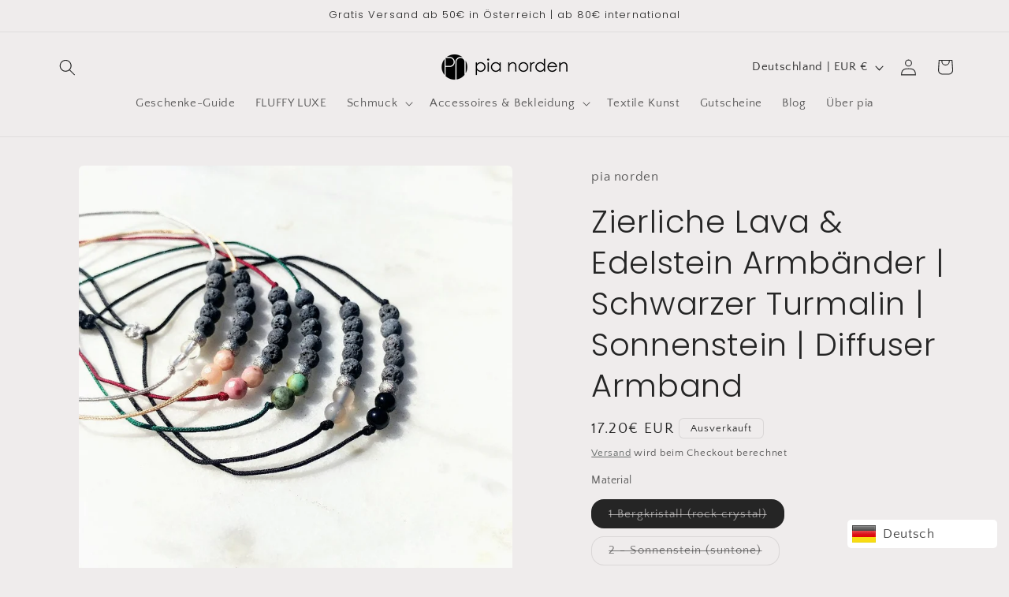

--- FILE ---
content_type: text/css
request_url: https://pia-norden.com/cdn/shop/t/30/assets/mask-blobs.css?v=171704923335162056631754168884
body_size: 3548
content:
:root{--shape--blob-1: 97.686% 33.617%, 98.392% 36.152%, 98.96% 38.721%, 99.398% 41.315%, 99.712% 43.928%, 99.909% 46.552%, 99.995% 49.182%, 99.974% 51.813%, 99.852% 54.441%, 99.63% 57.063%, 99.311% 59.675%, 98.897% 62.274%, 98.389% 64.856%, 97.787% 67.417%, 97.091% 69.955%, 96.299% 72.464%, 95.411% 74.941%, 94.422% 77.379%, 93.329% 79.773%, 92.127% 82.114%, 90.812% 84.393%, 89.377% 86.598%, 87.813% 88.714%, 86.114% 90.723%, 84.272% 92.6%, 82.279% 94.317%, 80.125% 95.828%, 77.832% 97.117%, 75.423% 98.172%, 72.92% 98.983%, 70.352% 99.552%, 67.743% 99.887%, 65.115% 100%, 62.485% 99.907%, 59.869% 99.627%, 57.277% 99.176%, 54.717% 98.571%, 52.193% 97.825%, 49.711% 96.954%, 47.271% 95.967%, 44.877% 94.876%, 42.529% 93.689%, 40.227% 92.414%, 37.972% 91.058%, 35.764% 89.626%, 33.604% 88.123%, 31.491% 86.555%, 29.426% 84.924%, 27.41% 83.234%, 25.441% 81.487%, 23.522% 79.687%, 21.651% 77.836%, 19.832% 75.935%, 18.064% 73.986%, 16.35% 71.99%, 14.691% 69.947%, 13.09% 67.859%, 11.549% 65.726%, 10.073% 63.547%, 8.665% 61.324%, 7.331% 59.056%, 6.076% 56.744%, 4.907% 54.386%, 3.832% 51.984%, 2.861% 49.539%, 2.006% 47.05%, 1.28% 44.521%, .699% 41.955%, .28% 39.358%, .044% 36.738%, .014% 34.107%, .212% 31.484%, .66% 28.892%, 1.371% 26.359%, 2.338% 23.913%, 3.54% 21.574%, 4.951% 19.354%, 6.546% 17.261%, 8.3% 15.3%, 10.191% 13.471%, 12.199% 11.771%, 14.307% 10.197%, 16.502% 8.746%, 18.771% 7.414%, 21.104% 6.198%, 23.493% 5.094%, 25.93% 4.101%, 28.408% 3.217%, 30.922% 2.439%, 33.466% 1.768%, 36.036% 1.203%, 38.627% .744%, 41.235% .394%, 43.855% .152%, 46.483% .023%, 49.114% .008%, 51.744% .103%, 54.366% .315%, 56.977% .648%, 59.569% 1.1%, 62.137% 1.672%, 64.676% 2.363%, 67.179% 3.173%, 69.642% 4.101%, 72.056% 5.147%, 74.416% 6.31%, 76.715% 7.59%, 78.946% 8.985%, 81.102% 10.494%, 83.174% 12.115%, 85.156% 13.846%, 87.039% 15.684%, 88.815% 17.625%, 90.477% 19.664%, 92.017% 21.797%, 93.429% 24.017%, 94.707% 26.318%, 95.844% 28.69%, 96.838% 31.126%, 97.686% 33.617%;--shape--blob-2: 85.349% 11.712%, 87.382% 13.587%, 89.228% 15.647%, 90.886% 17.862%, 92.359% 20.204%, 93.657% 22.647%, 94.795% 25.169%, 95.786% 27.752%, 96.645% 30.382%, 97.387% 33.048%, 98.025% 35.74%, 98.564% 38.454%, 99.007% 41.186%, 99.358% 43.931%, 99.622% 46.685%, 99.808% 49.446%, 99.926% 52.21%, 99.986% 54.977%, 99.999% 57.744%, 99.975% 60.511%, 99.923% 63.278%, 99.821% 66.043%, 99.671% 68.806%, 99.453% 71.565%, 99.145% 74.314%, 98.724% 77.049%, 98.164% 79.759%, 97.433% 82.427%, 96.495% 85.03%, 95.311% 87.529%, 93.841% 89.872%, 92.062% 91.988%, 89.972% 93.796%, 87.635% 95.273%, 85.135% 96.456%, 82.532% 97.393%, 79.864% 98.127%, 77.156% 98.695%, 74.424% 99.129%, 71.676% 99.452%, 68.918% 99.685%, 66.156% 99.844%, 63.39% 99.942%, 60.624% 99.99%, 57.856% 99.999%, 55.089% 99.978%, 52.323% 99.929%, 49.557% 99.847%, 46.792% 99.723%, 44.031% 99.549%, 41.273% 99.317%, 38.522% 99.017%, 35.781% 98.639%, 33.054% 98.17%, 30.347% 97.599%, 27.667% 96.911%, 25.024% 96.091%, 22.432% 95.123%, 19.907% 93.994%, 17.466% 92.69%, 15.126% 91.216%, 12.902% 89.569%, 10.808% 87.761%, 8.854% 85.803%, 7.053% 83.703%, 5.418% 81.471%, 3.962% 79.119%, 2.702% 76.656%, 1.656% 74.095%, .846% 71.45%, .294% 68.74%, .024% 65.987%, .05% 63.221%, .343% 60.471%, .858% 57.752%, 1.548% 55.073%, 2.37% 52.431%, 3.283% 49.819%, 4.253% 47.227%, 5.249% 44.646%, 6.244% 42.063%, 7.211% 39.471%, 8.124% 36.858%, 8.958% 34.22%, 9.711% 31.558%, 10.409% 28.88%, 11.083% 26.196%, 11.76% 23.513%, 12.474% 20.839%, 13.259% 18.186%, 14.156% 15.569%, 15.214% 13.012%, 16.485% 10.556%, 18.028% 8.261%, 19.883% 6.211%, 22.041% 4.484%, 24.44% 3.11%, 26.998% 2.057%, 29.651% 1.275%, 32.36% .714%, 35.101% .337%, 37.859% .11%, 40.624% .009%, 43.391% .016%, 46.156% .113%, 48.918% .289%, 51.674% .533%, 54.425% .837%, 57.166% 1.215%, 59.898% 1.654%, 62.618% 2.163%, 65.322% 2.75%, 68.006% 3.424%, 70.662% 4.197%, 73.284% 5.081%, 75.86% 6.091%, 78.376% 7.242%, 80.813% 8.551%, 83.148% 10.036%, 85.349% 11.712%;--shape--blob-3: 78.621% 12.736%, 80.746% 14.354%, 82.71% 16.163%, 84.52% 18.127%, 86.187% 20.215%, 87.721% 22.401%, 89.134% 24.668%, 90.437% 27%, 91.639% 29.386%, 92.748% 31.816%, 93.77% 34.284%, 94.714% 36.783%, 95.583% 39.309%, 96.382% 41.858%, 97.112% 44.428%, 97.77% 47.017%, 98.353% 49.624%, 98.858% 52.248%, 99.279% 54.886%, 99.611% 57.536%, 99.847% 60.197%, 99.977% 62.865%, 99.991% 65.537%, 99.879% 68.205%, 99.626% 70.865%, 99.217% 73.504%, 98.635% 76.111%, 97.863% 78.668%, 96.879% 81.151%, 95.683% 83.538%, 94.291% 85.818%, 92.717% 87.976%, 90.974% 89.999%, 89.075% 91.878%, 87.033% 93.599%, 84.86% 95.151%, 82.567% 96.52%, 80.167% 97.692%, 77.673% 98.647%, 75.1% 99.364%, 72.469% 99.819%, 69.805% 99.997%, 67.136% 99.893%, 64.491% 99.529%, 61.884% 98.946%, 59.324% 98.186%, 56.807% 97.29%, 54.329% 96.293%, 51.88% 95.225%, 49.451% 94.114%, 47.03% 92.984%, 44.607% 91.858%, 42.173% 90.757%, 39.719% 89.701%, 37.245% 88.695%, 34.756% 87.723%, 32.263% 86.763%, 29.775% 85.79%, 27.301% 84.782%, 24.852% 83.715%, 22.441% 82.564%, 20.085% 81.306%, 17.802% 79.919%, 15.615% 78.386%, 13.549% 76.694%, 11.627% 74.839%, 9.875% 72.824%, 8.296% 70.669%, 6.878% 68.406%, 5.612% 66.054%, 4.489% 63.63%, 3.502% 61.148%, 2.645% 58.618%, 1.914% 56.049%, 1.304% 53.448%, .812% 50.823%, .437% 48.178%, .177% 45.519%, .033% 42.852%, .004% 40.181%, .091% 37.511%, .299% 34.847%, .634% 32.197%, 1.088% 29.565%, 1.657% 26.955%, 2.344% 24.374%, 3.15% 21.827%, 4.078% 19.322%, 5.133% 16.868%, 6.321% 14.475%, 7.651% 12.159%, 9.134% 9.937%, 10.78% 7.835%, 12.604% 5.883%, 14.615% 4.127%, 16.82% 2.622%, 19.214% 1.442%, 21.758% .633%, 24.387% .168%, 27.052% .002%, 29.721% .082%, 32.378% .357%, 35.016% .781%, 37.632% 1.318%, 40.231% 1.936%, 42.817% 2.607%, 45.396% 3.304%, 47.975% 4.002%, 50.561% 4.673%, 53.163% 5.278%, 55.778% 5.822%, 58.401% 6.329%, 61.027% 6.821%, 63.65% 7.326%, 66.264% 7.878%, 68.858% 8.515%, 71.418% 9.281%, 73.919% 10.217%, 76.332% 11.362%, 78.621% 12.736%;--shape--blob-4: 80.628% 3.397%, 82.907% 4.713%, 85.051% 6.239%, 87.055% 7.945%, 88.916% 9.806%, 90.636% 11.799%, 92.213% 13.907%, 93.65% 16.112%, 94.946% 18.403%, 96.102% 20.768%, 97.115% 23.198%, 97.983% 25.683%, 98.702% 28.215%, 99.256% 30.788%, 99.652% 33.39%, 99.898% 36.011%, 99.998% 38.642%, 99.953% 41.274%, 99.765% 43.899%, 99.436% 46.511%, 98.966% 49.101%, 98.355% 51.662%, 97.602% 54.184%, 96.703% 56.658%, 95.658% 59.074%, 94.459% 61.417%, 93.104% 63.674%, 91.61% 65.841%, 89.994% 67.919%, 88.274% 69.912%, 86.469% 71.828%, 84.595% 73.677%, 82.668% 75.471%, 80.701% 77.221%, 78.709% 78.941%, 76.701% 80.644%, 74.69% 82.343%, 72.683% 84.048%, 70.68% 85.756%, 68.669% 87.455%, 66.637% 89.129%, 64.575% 90.765%, 62.468% 92.344%, 60.307% 93.847%, 58.08% 95.251%, 55.778% 96.528%, 53.396% 97.648%, 50.934% 98.576%, 48.398% 99.281%, 45.809% 99.751%, 43.186% 99.976%, 40.555% 99.967%, 37.933% 99.738%, 35.337% 99.303%, 32.781% 98.675%, 30.276% 97.865%, 27.834% 96.884%, 25.462% 95.741%, 23.171% 94.446%, 20.969% 93.004%, 18.866% 91.42%, 16.874% 89.7%, 14.991% 87.861%, 13.22% 85.913%, 11.56% 83.87%, 10.011% 81.742%, 8.574% 79.537%, 7.246% 77.263%, 6.029% 74.929%, 4.921% 72.541%, 3.923% 70.106%, 3.034% 67.628%, 2.256% 65.113%, 1.587% 62.566%, 1.033% 59.993%, .595% 57.397%, .275% 54.784%, .076% 52.159%, .001% 49.528%, .052% 46.896%, .236% 44.27%, .556% 41.657%, 1.019% 39.066%, 1.631% 36.506%, 2.398% 33.988%, 3.328% 31.525%, 4.412% 29.127%, 5.654% 26.806%, 7.044% 24.57%, 8.571% 22.426%, 10.224% 20.378%, 11.993% 18.429%, 13.868% 16.581%, 15.84% 14.837%, 17.9% 13.198%, 20.041% 11.666%, 22.255% 10.243%, 24.54% 8.937%, 26.891% 7.752%, 29.296% 6.68%, 31.746% 5.718%, 34.235% 4.86%, 36.755% 4.099%, 39.3% 3.427%, 41.865% 2.833%, 44.444% 2.306%, 47.035% 1.836%, 49.633% 1.412%, 52.237% 1.025%, 54.847% .677%, 57.463% .383%, 60.086% .162%, 62.715% .029%, 65.348% .006%, 67.978% .112%, 70.597% .372%, 73.193% .808%, 75.747% 1.446%, 78.234% 2.304%, 80.628% 3.397%;--shape--blob-5: 80.452% 2.197%, 82.761% 3.507%, 84.885% 5.101%, 86.818% 6.922%, 88.568% 8.92%, 90.147% 11.056%, 91.569% 13.3%, 92.848% 15.628%, 93.997% 18.023%, 95.026% 20.472%, 95.944% 22.966%, 96.759% 25.494%, 97.476% 28.053%, 98.1% 30.635%, 98.634% 33.238%, 99.082% 35.856%, 99.444% 38.489%, 99.714% 41.132%, 99.893% 43.782%, 99.986% 46.438%, 99.992% 49.094%, 99.909% 51.75%, 99.736% 54.401%, 99.472% 57.045%, 99.113% 59.677%, 98.656% 62.294%, 98.098% 64.892%, 97.435% 67.465%, 96.663% 70.007%, 95.776% 72.511%, 94.769% 74.969%, 93.636% 77.373%, 92.372% 79.709%, 90.97% 81.966%, 89.423% 84.125%, 87.728% 86.17%, 85.898% 88.095%, 83.943% 89.894%, 81.873% 91.56%, 79.701% 93.088%, 77.435% 94.475%, 75.087% 95.718%, 72.666% 96.811%, 70.182% 97.753%, 67.645% 98.54%, 65.063% 99.165%, 62.446% 99.622%, 59.804% 99.904%, 57.15% 100%, 54.495% 99.9%, 51.855% 99.607%, 49.242% 99.128%, 46.668% 98.471%, 44.142% 97.651%, 41.669% 96.68%, 39.254% 95.572%, 36.9% 94.342%, 34.605% 93.002%, 32.37% 91.566%, 30.193% 90.044%, 28.067% 88.45%, 25.999% 86.782%, 23.993% 85.04%, 22.054% 83.224%, 20.182% 81.338%, 18.38% 79.387%, 16.644% 77.375%, 14.972% 75.31%, 13.36% 73.198%, 11.802% 71.046%, 10.288% 68.863%, 8.816% 66.651%, 7.404% 64.4%, 6.063% 62.107%, 4.809% 59.765%, 3.656% 57.371%, 2.624% 54.923%, 1.73% 52.421%, .998% 49.868%, .451% 47.268%, .112% 44.634%, 0% 41.98%, .117% 39.327%, .446% 36.691%, .976% 34.088%, 1.696% 31.531%, 2.6% 29.033%, 3.682% 26.607%, 4.941% 24.268%, 6.375% 22.032%, 7.986% 19.921%, 9.775% 17.957%, 11.743% 16.173%, 13.876% 14.591%, 16.156% 13.229%, 18.548% 12.073%, 21.017% 11.094%, 23.538% 10.255%, 26.091% 9.521%, 28.664% 8.858%, 31.248% 8.24%, 33.837% 7.642%, 36.426% 7.045%, 39.011% 6.431%, 41.589% 5.787%, 44.157% 5.109%, 46.72% 4.407%, 49.281% 3.701%, 51.846% 3.006%, 54.418% 2.339%, 57.001% 1.717%, 59.598% 1.157%, 62.212% .68%, 64.842% .309%, 67.488% .072%, 70.144% .002%, 72.797% .137%, 75.424% .521%, 77.992% 1.197%, 80.452% 2.197%;--shape--blob-6: 71.914% 1.829%, 74.287% 2.884%, 76.559% 4.144%, 78.723% 5.581%, 80.777% 7.171%, 82.721% 8.894%, 84.557% 10.733%, 86.284% 12.673%, 87.906% 14.703%, 89.423% 16.812%, 90.838% 18.991%, 92.151% 21.233%, 93.364% 23.531%, 94.477% 25.878%, 95.492% 28.27%, 96.406% 30.702%, 97.222% 33.169%, 97.938% 35.666%, 98.555% 38.19%, 99.069% 40.737%, 99.476% 43.303%, 99.771% 45.884%, 99.948% 48.476%, 99.999% 51.073%, 99.914% 53.67%, 99.68% 56.257%, 99.287% 58.825%, 98.717% 61.36%, 97.957% 63.844%, 96.984% 66.252%, 95.807% 68.567%, 94.448% 70.781%, 92.93% 72.889%, 91.273% 74.89%, 89.499% 76.788%, 87.625% 78.587%, 85.668% 80.296%, 83.642% 81.923%, 81.56% 83.477%, 79.431% 84.967%, 77.266% 86.402%, 75.071% 87.793%, 72.854% 89.148%, 70.624% 90.481%, 68.375% 91.783%, 66.103% 93.044%, 63.803% 94.253%, 61.47% 95.396%, 59.1% 96.459%, 56.688% 97.425%, 54.232% 98.272%, 51.732% 98.978%, 49.19% 99.518%, 46.616% 99.866%, 44.022% 99.999%, 41.427% 99.904%, 38.848% 99.589%, 36.304% 99.067%, 33.806% 98.353%, 31.365% 97.465%, 28.988% 96.417%, 26.68% 95.223%, 24.446% 93.897%, 22.289% 92.45%, 20.209% 90.892%, 18.21% 89.233%, 16.286% 87.487%, 14.442% 85.656%, 12.685% 83.743%, 11.018% 81.75%, 9.446% 79.682%, 7.974% 77.541%, 6.608% 75.331%, 5.354% 73.056%, 4.218% 70.719%, 3.208% 68.325%, 2.331% 65.88%, 1.594% 63.389%, .996% 60.861%, .535% 58.304%, .216% 55.726%, .039% 53.134%, .005% 50.536%, .119% 47.941%, .385% 45.356%, .814% 42.794%, 1.416% 40.267%, 2.207% 37.793%, 3.204% 35.394%, 4.427% 33.103%, 5.887% 30.956%, 7.572% 28.979%, 9.454% 27.19%, 11.49% 25.576%, 13.637% 24.114%, 15.862% 22.773%, 18.137% 21.517%, 20.438% 20.31%, 22.744% 19.113%, 25.034% 17.885%, 27.285% 16.589%, 29.485% 15.207%, 31.628% 13.738%, 33.73% 12.21%, 35.812% 10.656%, 37.898% 9.106%, 40.011% 7.595%, 42.174% 6.156%, 44.403% 4.82%, 46.707% 3.621%, 49.09% 2.587%, 51.535% 1.709%, 54.034% .998%, 56.576% .466%, 59.152% .129%, 61.746% .001%, 64.342% .097%, 66.918% .43%, 69.45% 1.007%, 71.914% 1.829%}
/*# sourceMappingURL=/cdn/shop/t/30/assets/mask-blobs.css.map?v=171704923335162056631754168884 */
